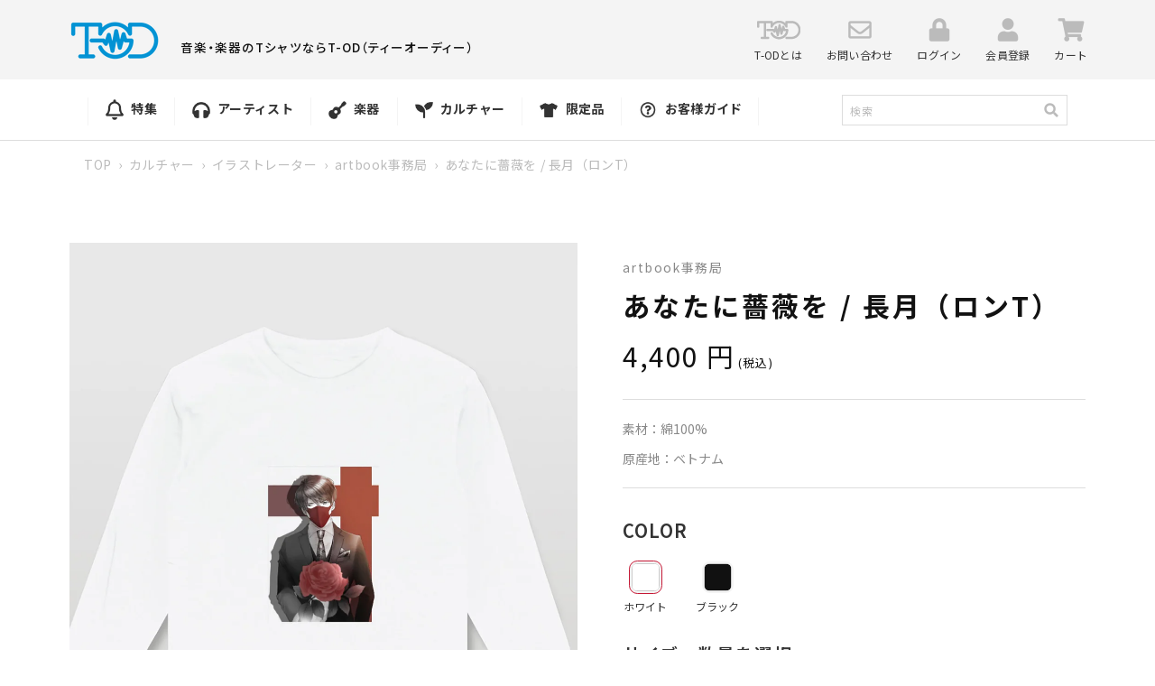

--- FILE ---
content_type: text/css
request_url: https://t-od.jp/cdn/shop/t/5/assets/style.css?v=162498683867376786951757391926
body_size: 6785
content:
@charset "UTF-8";@import"https://fonts.googleapis.com/css2?family=Outfit:wght@400;500;600;700&display=swap";@import"https://fonts.googleapis.com/css2?family=Noto+Sans+JP:wght@300;400;500;600;700&display=swap";html,body,div,span,applet,object,iframe,h1,h2,h3,h4,h5,h6,p,blockquote,pre,a,abbr,acronym,address,big,cite,code,del,dfn,em,font,img,ins,kbd,q,s,samp,small,strike,strong,sub,sup,tt,var,b,u,i,center,dl,dt,dd,ol,ul,li,fieldset,form,label,legend,table,caption,tbody,tfoot,thead,tr,th,td{margin:0;padding:0;background:transparent;border:0;outline:0}html{font-size:62.5%}body,table,input,textarea,select,option{font-family:Noto Sans JP,sans-serif}article,aside,canvas,details,figcaption,figure,footer,header,hgroup,menu,nav,section,summary{display:block}ol,ul{list-style:none}blockquote,q{quotes:none}:focus{outline:0}ins{text-decoration:none}del{text-decoration:line-through}img{vertical-align:top;max-width:100%;height:auto}a,a:link{color:#333;text-decoration:none}a:visited,a:hover,a:active{color:#333}a,a img{-webkit-transition:.3s;transition:.3s}body{width:100%;max-width:100%;color:#333;font-size:1.4rem;line-height:1.5;text-size-adjust:none;-webkit-text-size-adjust:none;background-color:#fff}#container{text-align:left;overflow:hidden}#main{padding-bottom:20px;display:block;overflow-x:hidden}a[href^="tel:"]{cursor:default;pointer-events:none}.fixed{position:fixed}@media all and (min-width: 960px){.sp{display:none!important}}@media all and (max-width: 959px){body{min-width:inherit;font-size:1.2rem}a:hover,a:hover img{opacity:1!important}.pc{display:none!important}a[href^="tel:"]{cursor:pointer;pointer-events:auto}}#MainContent{padding-top:156px}@media screen and (max-width: 959px){#MainContent{padding-top:58px}}#gHeader{background-color:#f4f4f4;border-bottom:1px solid #dddddd;width:100%;position:fixed;top:0;z-index:10}#gHeader .hBox,#gHeader .menuBox .innerBox{margin:0 auto;padding:20px 20px 18px;max-width:1170px;display:flex;justify-content:space-between;box-sizing:border-box}#gHeader .menuBox .innerBox{padding-bottom:16px;max-width:1126px;height:100%;overflow-y:scroll;-ms-overflow-style:none;scrollbar-width:none}#gHeader .menuBox .innerBox::-webkit-scrollbar{display:none}#gHeader .logo{margin:4px 0 0 2px;font-size:1.5rem;font-weight:500;font-feature-settings:"palt";-moz-font-feature-settings:"palt";font-family:Noto Sans JP,sans-serif;letter-spacing:.07em}#gHeader .logo a,#gHeader .logo span{display:inline-block;vertical-align:top}#gHeader .logo span{margin:20px 0 0 19px;vertical-align:middle}#gHeader .menuBox{background-color:#fff}#gHeader .searchBox{margin:-3px 0 0 30px}#gHeader .naviUl{flex:1}.header-cart-icon{position:relative}.cart-count-bubble{top:-.5rem}.comLinkUl .cart-count-bubble span{margin-top:0}.comLinkUl .nav-none{display:none}.naviUl{display:flex}.naviUl li{position:relative}.naviUl li:before,.naviUl li:last-child:after{width:1px;height:100%;position:absolute;top:0;left:0;background-color:#f4f4f4;content:""}.naviUl li:last-child:after{left:auto;right:0}.naviUl a{padding:2px 19px 6px 20px;display:block;font-weight:700;letter-spacing:.02em}.naviUl a img{margin:-1px 5px 0 0;display:inline-block;vertical-align:middle;max-width:20px}.searchBox .searchInner{width:250px;position:relative}@media screen and (max-width: 1065px){.searchBox .searchInner{width:230px}.naviUl a{font-size:12px;padding:6px 16px}}@media all and (min-width: 960px){.naviUl a:hover{opacity:.7}}@media all and (max-width: 959px){#gHeader{z-index:100;border-bottom:1px solid #dddddd}#gHeader .menu{width:34px;position:absolute;top:10px;left:13px;cursor:pointer}#gHeader .menu .off,#gHeader .menu.close img{display:none}#gHeader .menu.close .off{display:block}#gHeader .logo{margin:0 auto;width:79px}#gHeader .hBox{padding:12px 0 14px;display:block;height:58px;width:100%}#gHeader .searchBox{margin:0;padding:15px 20px;width:100%;position:absolute;top:100%;left:0;box-sizing:border-box;background-color:#fff;display:none}#gHeader .searchBox .searchInner{width:100%}#gHeader .comLinkUl{position:absolute;top:10px;right:13px}#gHeader .menuBox{width:100%;height:calc(100vh - 58px);position:absolute;top:100%;left:0;transform:translate(-100%);transition:transform .5s;box-shadow:0 1px 5px #0003}#gHeader .menuBox.on{transform:translate(0)}#gHeader .menuBox .innerBox{transform:translate(-65px);opacity:0;transition:opacity .5s ease .25s,transform .5s ease .25s}#gHeader .menuBox.on .innerBox{transform:translate(0);opacity:1}#gHeader .menuBox .comLinkUl{margin-bottom:30px;position:static;top:auto;right:auto;justify-content:center}#gHeader .menuBox .comLinkUl li{margin:0 14px}#gHeader .menuBox .comLinkUl img{width:auto;height:22px}#gHeader .menuBox .innerBox{padding:30px 15px 100px;max-width:inherit;display:block}#gHeader .menuBox .linkUl{margin:30px 15px 0}#gHeader .menuBox .linkUl li{margin-bottom:18px}#gHeader .menuBox .linkUl li:last-child{margin-bottom:0}.naviUl{font-size:1.4rem;display:block}.naviUl li:before,.naviUl li:last-child:after{display:none}.naviUl li{border-bottom:1px solid #bbbbbb}.naviUl a img{margin:-4px 11px 0 0;width:17px}.naviUl a{font-size:14px;padding:14px 19px 15px 16px}}#gFooter{padding:58px 20px;background-color:#f4f4f4}#gFooter .fBox{margin:0 auto;max-width:1126px;display:flex;justify-content:space-between}#gFooter .rightBox{margin:-8px 0 0 20px;width:45%;text-align:right}#gFooter{flex:1;font-size:1.2rem;letter-spacing:.04em}.fNavi{font-size:1.2rem;letter-spacing:.04em}#gFooter .fNavi li{margin-right:2vw;display:inline-block;vertical-align:top}#gFooter .copyright{margin-top:23px;font-size:1.1rem;font-style:normal;letter-spacing:.075em;text-align:right}@media all and (min-width: 960px){#gFooter .fNavi a:hover{opacity:.7}#gFooter .rightBox{margin:-8px 0 0 20px;width:44%;text-align:right}}@media all and (max-width: 959px){#gFooter{padding:31px 10px 50px;margin-top:30px;background-color:#f4f4f4}#gFooter .fBox{max-width:inherit;display:block}#gFooter .rightBox{margin:0;width:auto;text-align:left}#gFooter .copyright{margin-top:27px;text-align:center;font-size:.8rem;letter-spacing:.05em}}.clearfix:after{content:"";display:block;clear:both}.flex,.flexA,.flexB,.flexC{display:flex;flex-wrap:wrap}.flexA{justify-content:space-around}.flexB{justify-content:space-between}.flexC{justify-content:center}.en{font-family:Outfit,sans-serif}.snsUl{text-align:right}.snsUl li{margin-left:27px;display:inline-block;vertical-align:top}.snsUl li a{display:inline-block}.snsUl li img{width:100%}@media all and (min-width: 960px){.snsUl li a:hover{opacity:.7}.snsUl li{margin-left:25px;width:37px;vertical-align:middle}.snsUl li:first-child{width:33px}.snsUl li:last-child{width:39px}}@media all and (max-width: 959px){.snsUl{text-align:center}.snsUl li{margin:0 13px;width:25px}}.comLinkUl{display:flex;flex-wrap:wrap;justify-content:flex-end;font-size:1.2rem}.comLinkUl li{margin-left:27px}.comLinkUl a{display:inline-block;vertical-align:top;text-align:center;letter-spacing:.02em}.comLinkUl span{margin-top:6px;display:block}@media all and (min-width: 960px){.comLinkUl a:hover{opacity:.7}}@media all and (max-width: 959px){.comLinkUl li{margin-left:27px}.comLinkUl img{width:25px}.comLinkUl{font-size:.9rem}.comLinkUl span{margin-top:2px}}.searchBox input[type=search]{padding:0 40px 0 8px;width:100%;height:34px;font-size:1.2rem;border:1px solid #dddddd;box-sizing:border-box;letter-spacing:.08em;appearance:none;-webkit-appearance:none;border-radius:0}.searchBox input[type=submit]{text-indent:999px;position:absolute;top:0;right:0;width:36px;height:100%;border:none;overflow:hidden;cursor:pointer;-webkit-transition:.3s;transition:.3s;border-radius:0;appearance:none;-webkit-appearance:none}.searchBox input::-webkit-input-placeholder{color:#bbb;opacity:1}.searchBox input:-moz-placeholder{color:#bbb;opacity:1}.searchBox input::-moz-placeholder{color:#bbb;opacity:1}.searchBox input:-ms-input-placeholder{color:#bbb;opacity:1}@media all and (min-width: 960px){.searchBox input[type=submit]:hover{opacity:.7}}.content{margin:0 auto;max-width:1200px;overflow:hidden;padding:0 37px;box-sizing:border-box}.content-about{margin:0 auto;max-width:1126px;width:100%;overflow:hidden;padding:0 37px;box-sizing:border-box}@media all and (max-width: 767px){.content,.content-about{padding:0 15px;overflow:hidden}}.page-guide-nav{margin:0 auto;padding:0 17px;max-width:800px;width:100%}.headLine01{margin-bottom:47px;position:relative;overflow-wrap:break-word;font-size:1.7rem;font-family:Noto Sans JP,sans-serif;font-weight:400;text-align:center;z-index:1;display:flex;align-items:center}.headLine01:before,.headLine01:after{content:"";height:1px;flex-grow:1;background-color:#666}.headLine01 .inner{padding:0 55px;min-width:350px;display:inline-block;vertical-align:top;position:relative;box-sizing:border-box}.headLine01 .en{margin-bottom:9px;font-size:6rem;line-height:1;font-weight:600;display:block;letter-spacing:.03em}@media all and (max-width: 959px){.headLine01 .en{margin-bottom:4px;font-size:3.7rem}.headLine01{margin-bottom:18px;font-size:1.2rem}.headLine01 .inner{padding:0 15px;min-width:181px}.headLine01:after{margin-top:2px}}.comList{margin-top:-33px;display:flex;flex-wrap:wrap;font-size:1.6rem;line-height:1.875;letter-spacing:.03em}.comList li{margin-top:33px;padding:0 25px;width:33.33%;box-sizing:border-box;position:relative}.comList .image{margin-bottom:10px;border:1px solid #f4f4f4;height:calc((100vw - 224px) / 3);max-height:calc((1126px - 150px) / 3)}.comList .image img{width:100%;height:100%;object-fit:cover}.comList03 .image{height:32vw;height:calc((100vw - 176px)/4);max-height:256px}.comList a{display:block}.comList .subTtl{padding:5px 0 4px;color:#888;font-size:1.4rem;line-height:1.42;letter-spacing:.03em}.comList .title{margin:0 0 8px;font-weight:700;line-height:1.625}.comList .price{font-size:1.1rem;font-feature-settings:"palt";-moz-font-feature-settings:"palt";letter-spacing:.1em}.comList .price span{margin:-2px 0 0;font-size:1.4rem;display:inline-block;vertical-align:middle}@media all and (min-width: 960px){.comList a:hover{opacity:.7}}@media all and (max-width: 959px){.comList{margin:-17px -10px 0;font-size:1.3rem;line-height:1.461;letter-spacing:0;font-feature-settings:"palt";-moz-font-feature-settings:"palt"}.comList li{margin-top:17px;padding:0 10px;width:50%}.comList .image{height:calc((100vw - 94px) / 2 * 250 / 325);margin-bottom:8px}.comList03 .image{max-height:calc((1126px - 150px) / 3)}.comList .subTtl{padding:0 0 4px;font-size:1.2rem;line-height:1.5}.comList .title{margin-bottom:6px;line-height:1.53;font-size:1.3rem}.comList .price{font-size:.9rem}.comList .price span{margin:-2px 0 0;font-size:1.2rem}}@media all and (max-width: 767px){.comList .image,.comList03 .image{height:calc((100vw - 46px) / 2 * 250 / 325)}}.comList02{margin:-33px -18px 0}.comList02 li{padding:0 18px;width:25%}.comList02 .image{border:none}@media all and (max-width: 959px){.comList02{margin:-29px -10px 0}.comList02 li{margin-top:29px;padding:0 10px;width:50%}}.comList03{margin:-33px -17px 0;font-size:1.4rem}.comList03 li{padding:0 17px;width:25%}@media all and (max-width: 959px){.comList03{margin:-17px -8px 0;font-size:1.3rem}.comList03 li{margin-top:17px;padding:0 8px;width:50%}}.comBtn{margin-top:45px;text-align:center}.comBtn a,.comBtn button{padding:15px 10px 16px;width:300px;color:#004976;font-weight:700;font-size:1.8rem;display:inline-block;vertical-align:top;text-align:center;box-sizing:border-box;border:1px solid #004976;box-shadow:2px 3px #004976;background-color:transparent;position:relative}.comBtn a:after,.comBtn button:after{margin-top:-4px;width:5px;height:5px;border:2px solid;position:absolute;top:50%;right:35px;box-sizing:initial;border-color:#004976 #004976 transparent transparent;transform:rotate(45deg);content:""}.comBtn button:disabled:after{border-color:rgba(18,18,18,.55) rgba(18,18,18,.55) transparent transparent}@media all and (min-width: 960px){.comBtn a:hover,.comBtn button:hover{color:#fff;background-color:#004976;box-shadow:none}.comBtn a:hover:after,.comBtn button:hover:after{border-color:#fff #fff transparent transparent}}@media all and (max-width: 959px){.comBtn{margin-top:22px}.comBtn a,.comBtn button{padding:9px 10px 10px;width:200px;font-size:1.6rem}.comBtn a:after,.comBtn button:after{margin-top:-2px;width:4px;height:4px;border-width:1px;right:26px}}.top{border-color:#f4f4f4}.top .mainImg{margin-bottom:45px;position:relative}.top .mainImg .imgUl{font-size:0}.top .mainImg .imgUl .slick-slide>div{margin:0 5px;width:750px}.top .mainImg .imgUl .image{height:469px;display:block;transition:.3s}.top .mainImg .imgUl a{display:block;transition:.3s}.top .mainImg .imgUl a:hover,.top .mainImg .imgUl .image:hover{opacity:.7}.top .mainImg .slick-dots{width:100%;bottom:-41px;position:absolute;left:0;font-size:0;text-align:center}.top .mainImg .slick-dots li{margin:0 8px 0 7px;width:10px;height:10px;display:inline-block;vertical-align:top;background-color:#eee;border-radius:50%;cursor:pointer;-webkit-transition:.3s;transition:.3s}.top .mainImg .slick-dots button{display:none}.top .mainImg .slick-dots .slick-active{background-color:#bbb}.top .pickupBox{margin-bottom:82px}.top .itemsBox{margin-bottom:103px}.top .recommendBox{margin-bottom:89px;padding:90px 0 104px;position:relative}.top .recommendBox:after{width:120vw;height:100%;min-width:1400px;position:absolute;top:0;left:50%;-webkit-transform:translateX(-50%);transform:translate(-50%);background-color:#f4f4f4;content:"";z-index:-1}.top .recommendBox .headLine01 .inner{background-color:#f4f4f4}@media all and (min-width: 960px){.top .mainImg .imgUl a:hover{opacity:.7}.top .mainImg .slick-dots li:hover{background-color:#bbb}}@media all and (max-width: 959px){.top .mainImg .imgUl .slick-slide>div{width:600px}}@media all and (max-width: 767px){.top .mainImg .imgUl .slick-slide>div{margin:0;width:auto}.top .mainImg .imgUl .image{height:auto;padding-bottom:93%}.top .mainImg .slick-dots li{margin:0 5px 0 4px;width:7px;height:7px}.top .mainImg .slick-dots{bottom:-20px}.top .mainImg{margin-bottom:30px}.top .pickupBox{margin-bottom:50px}.top .itemsBox .headLine01{margin-bottom:23px}.top .itemsBox{margin-bottom:52px}.top .recommendBox{margin-bottom:43px;padding:44px 0 52px}.top .recommendBox .slideBox{margin:0 -15px}.top .recommendBox .slideBox .comList02{display:block}.top .recommendBox .slideBox .comList02 li{width:auto}.top .recommendBox .slideBox .slick-list{padding:0 27%!important}}.product-section .showBox{margin-bottom:99px;display:flex;justify-content:space-between;position:relative}.product-section .showBox .leftBox{width:50%;position:relative}.product-section .showBox .imgUl .slick-list{margin-bottom:20px}.product-section .showBox .imgUl a{display:block}.product-section .showBox .imgUl img{width:100%;height:100%;object-fit:cover}.product-section .showBox .mainBox{position:relative}.product-section .showBox .arrowUl li{margin-top:-27px;position:absolute;top:50%;left:0;-webkit-transition:.3s;transition:.3s;cursor:pointer}.product-section .showBox .arrowUl .next{right:0;left:auto}.product-section .showBox .imgUl .slick-dots{margin:0 -10px;display:flex;flex-wrap:wrap}.product-section .showBox .imgUl .slick-dots li{padding:0 10px;margin-bottom:10px;width:25%;box-sizing:border-box;-webkit-transition:.3s;transition:.3s;cursor:pointer}.product-section .showBox .smallUl{margin:-20px -10px 0;display:flex;flex-wrap:wrap}.product-section .showBox .smallUl li{padding:20px 10px 0;width:25%;box-sizing:border-box;-webkit-transition:.3s;transition:.3s;cursor:pointer}.product-section .showBox .smallUl .on{opacity:.7}.product-section .showBox .smallUl img{width:100%}.product-section .showBox .smallimgUl .slick-dotsUl .on{opacity:.7}.product-section .showBox .imgUl .slick-dots img{width:100%}.product-section .showBox .rightBox{margin:-2px 0 0 50px;flex:1;letter-spacing:0}.product-section .showBox .title{margin:0 0 35px;font-size:3rem;font-weight:700;line-height:1.46;letter-spacing:.1em;font-family:Noto Sans JP,sans-serif}.product-section .showBox .title .small{margin-bottom:14px;color:#888;font-size:1.4rem;display:block;line-height:1;font-weight:400;letter-spacing:.1em}.product-section .showBox .priceTxt{margin-bottom:33px;font-size:1.3rem;line-height:1;font-feature-settings:"palt";-moz-font-feature-settings:"palt";font-family:Noto Sans JP,sans-serif}.product-section .showBox .priceTxt span{margin:-19px -1px 0 0;font-size:3rem;display:inline-block;letter-spacing:.05em;vertical-align:middle}.product-section .showBox .txtUl{margin-bottom:32px;padding:22px 0 21px;border-top:1px solid #dddddd;border-bottom:1px solid #dddddd;color:#888}.product-section .showBox .txtUl li{margin-bottom:12px}.product-section .showBox .txtUl li:last-child{margin-bottom:0}.product-section .showBox .ttl{margin-bottom:19px;font-size:2rem;font-weight:600;color:#333;letter-spacing:.05em}.product-section .showBox .numberBox{margin-bottom:20px}.product-section .showBox .comBtn{margin:36px 0 24px}.product-section .showBox .comBtn button{padding:15px 10px;width:100%;display:block;font-size:2.2rem}.product-section .showBox .comBtn button:disabled{pointer-events:none;cursor:not-allowed;color:#1212128c;border:1px solid rgba(18,18,18,.55);box-shadow:2px 3px #1212128c}.product-section .showBox .comBtn button:after{margin-top:-5px;width:6px;height:6px;right:42px}.product-section .showBox .under-size-link{margin-bottom:34px;padding-bottom:40px;border-bottom:1px solid #dddddd}.product-section .remarksBox input{padding-left:10px;width:100%;height:40px;border:1px solid #dddddd;box-sizing:border-box;appearance:none;-webkit-appearance:none;border-radius:0}.product-section .remarksBox .ttl{margin-bottom:15px}.product-section .remarksBox .notes{margin-top:17px;line-height:1.71}.product-section .remarksBox .notes span{color:#c41230;font-weight:700}.product-section .propagandaBox{margin-bottom:50px}.product-section .propagandaBox .flexBox{display:flex;justify-content:space-between}.product-section .propagandaBox .leftBox{margin:20px 30px 0 0;flex:1;letter-spacing:0}.product-section .propagandaBox .leftBox p{margin-bottom:23px;line-height:1.71}.product-section .propagandaBox .leftBox p:last-child{margin-bottom:0}.product-section .propagandaBox .tableBox{width:460px}@media all and (min-width: 960px){.product-section .showBox .arrowUl li:hover,.product-section .showBox .smallUl li:hover,.product-section .showBox .imgUl a:hover{opacity:.7}}@media all and (max-width: 959px){.product-section .showBox{margin-bottom:60px;display:block}.product-section .showBox .leftBox{margin:0 -15px 30px;width:auto}.product-section .showBox .rightBox{margin:0;width:auto}.product-section .showBox .imgUl .slick-list{margin-bottom:6px}.product-section .propagandaBox .flexBox{display:block}.product-section .propagandaBox .leftBox{margin:0 0 15px}.product-section .propagandaBox .tableBox{width:auto}.product-section .showBox .arrowUl li{margin-top:-20px;width:40px}.product-section .showBox .smallUl{margin:-8px 12px 0;display:flex;flex-wrap:wrap}.product-section .showBox .smallUl li{padding:8px 3px 0;width:20%}.product-section .showBox .imgUl .slick-dots{margin:-8px 12px 0;display:flex;flex-wrap:wrap}.product-section .showBox .imgUl .slick-dots li{padding:8px 3px 0;width:20%}.product-section .showBox .title .small{margin-bottom:8px;font-size:1.2rem}.product-section .showBox .title{margin-bottom:21px;font-size:1.8rem;line-height:1.55}.product-section .showBox .priceTxt{margin-bottom:21px;font-size:1rem}.product-section .showBox .priceTxt span{margin:-11px 1px 0 0;font-size:2.4rem}.product-section .showBox .txtUl{margin-bottom:20px;padding:10px 0 12px}.product-section .showBox .txtUl li{margin-bottom:6px}.product-section .showBox .ttl{margin-bottom:9px;font-size:1.5rem}.product-section .remarksBox .ttl{margin-bottom:13px}.product-section .remarksBox input{height:35px}.product-section .remarksBox .notes{margin-top:9px;line-height:1.5}.product-section .showBox .under-size-link{margin-bottom:25px;padding-bottom:25px}.product-section .showBox .comBtn{margin:30px 0 20px}.product-section .showBox .comBtn button{padding:9px 10px;font-size:1.8rem}.product-section .showBox .comBtn button:after{margin-top:-5px;width:5px;height:5px;right:26px;border-width:2px}.product-section .propagandaBox .leftBox p{margin-bottom:18px}.product-section .propagandaBox .leftBox p:last-child{margin-bottom:0}}.colorBox{margin-bottom:0!important}.colorList{display:flex;flex-wrap:wrap;font-size:1.2rem;line-height:1.4}.colorList .colorItem{margin-right:30px;margin-bottom:30px;text-align:center;width:50px}.colorList .txt{display:block}.colorList .col{margin:0 auto 4px;display:block;width:44px;height:44px;box-sizing:border-box;background-color:#fff;border-radius:25%;border:2px solid #f4f4f4;position:relative;cursor:pointer}.colorList .col:after{width:calc(100% + 6px);height:calc(100% + 6px);border:1px solid #c51835;border-radius:25%;position:absolute;top:-3px;left:-3px;box-sizing:border-box;content:"";opacity:0;-webkit-transition:.3s;transition:.3s}.colorList .on .col:after{opacity:1}.colorList .black{background-color:#000}.colorList .grass{background-color:#bcbb9d}.colorList .blue{background-color:#150a59}@media all and (min-width: 960px){.colorList .col:hover:after{opacity:1}}@media all and (max-width: 959px){.colorList .colorItem{margin-right:15px;margin-bottom:20px}.colorList .txt{font-size:8px}}.numberUl{margin-bottom:17px;padding:3px 0;display:flex;flex-wrap:wrap}.numberUl li{margin-right:30px}.numberUl span{margin:-6px 5px 0 0;display:inline-block;vertical-align:middle}.numberUl select{padding:0 20px 0 10px;width:65px;height:30px;border:1px solid #dddddd;appearance:none;-webkit-appearance:none;border-radius:0;box-sizing:border-box}.numberUl select::-ms-expand{display:none}@media all and (max-width: 959px){.numberUl span{margin:-6px 3px 0 0;letter-spacing:-.05em}.numberUl select{width:70px;background-position:right 5px center;background-size:8px auto}.numberUl li{margin-right:21px}.numberUl{margin-bottom:19px}}ul.comLink{display:flex;flex-wrap:wrap}ul.comLink li{margin-right:31px}.comLink a{padding-left:12px;color:#888;font-size:1.3rem;text-decoration:underline;box-sizing:border-box;position:relative}.comLink a:after{margin-top:-2px;width:6px;height:10px;position:absolute;top:50%;left:0;background-position:left top;background-repeat:no-repeat;background-size:100% 100%;content:""}@media all and (min-width: 960px){.comLink a:hover{text-decoration:none}}@media all and (max-width: 959px){.comLink a{padding-left:10px;font-size:1.2rem;letter-spacing:-.05em}ul.comLink li{margin-right:28px}.comLink a:after{margin-top:-4px}}.contactLink a{padding-left:25px;font-size:1.4rem;color:#333}.contactLink a:after{margin-top:-5px;width:16px;height:12px;position:absolute;top:50%;left:0;background-position:left top;background-repeat:no-repeat;background-size:100% 100%;content:""}@media all and (max-width: 959px){.contactLink a{padding-left:18px;font-size:1.2rem}.contactLink a:after{margin-top:-2px;width:13px;height:10px}}.headLine02{margin-bottom:34px;padding:17px 0 20px;text-align:center;font-size:2.4rem;font-weight:700;background-color:#fafafa;border-top:1px solid #333333;border-bottom:1px solid #333333;font-family:Noto Sans JP,sans-serif;line-height:1.5;letter-spacing:0}@media all and (max-width: 959px){.headLine02{padding:13px 15px 15px;font-size:1.5rem;line-height:1.66;text-align:left;margin-bottom:19px}}.comTable{width:100%;border-collapse:collapse}.comTable th,.comTable td{padding:12px 0 13px;font-size:1.5rem;text-align:center;vertical-align:middle;border-bottom:1px solid #dddddd;box-sizing:border-box}.comTable thead td{font-size:1.4rem;border-bottom:1px solid #333}.comTable tr td:first-child{width:29%;padding-left:15px}.comTable tbody tr:last-child td{border-bottom:none}@media all and (max-width: 959px){.comTable th,.comTable td{padding:7px 0 6px;font-size:1.3rem}.comTable thead td{font-size:1.2rem}.comTable tr td:first-child{padding-left:9px}}.ortherBox{margin-top:84px;padding-top:41px;border-top:1px solid #333}@media all and (max-width: 959px){.ortherBox{margin-top:48px;padding-bottom:24px}}.headLine03{margin-bottom:42px;font-size:3rem;font-weight:700;text-align:center;line-height:1.5;font-family:Noto Sans JP,sans-serif;letter-spacing:0;background-color:#fafafa;padding:15px 0;border-top:solid 1px #000000;border-bottom:solid 1px #000000}@media all and (max-width: 959px){.headLine03{margin-bottom:22px;font-size:2rem;line-height:1.35}}.sizeBox{margin:0 auto;width:98%;height:95vh;max-width:1126px}.sizeBox .innerBox{padding:79px 15px;background-color:#fff;border:1px solid #dddddd;box-shadow:2px 2px 20px #0000001a;box-sizing:border-box;position:relative;height:100%;overflow-y:scroll;-ms-overflow-style:none;scrollbar-width:none}.sizeBox .innerBox::-webkit-scrollbar{display:none}.sizeBox .close{width:60px;position:fixed;top:40px;right:calc(50vw - 540px);cursor:pointer;-webkit-transition:.3s;transition:.3s}.sizeBox .tableBox+.tableBox{margin-top:59px}.sizeBox .tableBox{margin:0 auto;max-width:900px}.sizeBox .comTable thead td{font-weight:700;font-size:1.5rem}.sizeBox .comTable thead td .model-text:before{content:"";width:13px;height:13px;background-color:#91dba6;position:relative;top:2px;display:inline-block;margin-right:10px}.sizeBox .comTable thead td .model-text.ledies-model:before{background-color:#f6a4c0}.sizeBox .comTable thead td .model-text.mens-model:before{background-color:#7aadde}.sizeBox .comTable thead tr:first-child td{padding:0}.sizeBox .comTable thead td img{vertical-align:bottom;max-width:100%;width:118px;height:auto}.sizeBox .comTable tr td:first-child{width:16.5%;padding-left:0;font-size:1.4rem}.sizeBox .comTable .size{color:#004976;font-size:2.2rem;font-weight:700;letter-spacing:.1em;line-height:1.6}.sizeBox .comTable th,.sizeBox .comTable td{padding:10px 0 11px}.sizeBox .comTable .heightStyle td{background-color:#fafafa;border-bottom-color:#333}.sizeBox .comTable tbody tr:last-child td{border-bottom:1px solid #dddddd}@media all and (min-width: 960px){.sizeBox .close:hover{opacity:.7}}@media screen and (max-width: 1160px){.sizeBox .close{right:calc(50vw * .07)}}@media all and (max-width: 959px){.sizeBox{top:38px;z-index:100}.sizeBox .innerBox{padding:62px 13px;width:auto}.sizeBox .comTable thead td img{width:59px}.sizeBox .comTable thead td .model-text{font-size:10px}.sizeBox .comTable thead td .model-text:before{margin-right:5px;width:10px;height:10px}.sizeBox .comTable tr td:first-child{width:78px;font-size:1.2rem}.sizeBox .comTable .size{font-size:1.5rem;line-height:1}.sizeBox .comTable th,.sizeBox .comTable td{padding:6px 0 7px}.sizeBox .tableBox{margin:0;max-width:inherit}.sizeBox .tableBox+.tableBox{margin-top:20px}.sizeBox .tableBox.sp{width:65%}.sizeBox .close{width:40px;top:25px;right:5vw}}body .mfp-bg{display:block}.mfp-fade.mfp-bg{opacity:0;-webkit-transition:all .5s ease-out;-moz-transition:all .5s ease-out;transition:all .5s ease-out}.mfp-fade.mfp-bg.mfp-ready{opacity:.8}.mfp-fade.mfp-bg.mfp-removing{opacity:0}.mfp-fade.mfp-wrap .mfp-content{opacity:0;-webkit-transition:all .5s ease-out;-moz-transition:all .5s ease-out;transition:all .5s ease-out}.mfp-fade.mfp-wrap.mfp-ready .mfp-content{opacity:1}.mfp-fade.mfp-wrap.mfp-removing .mfp-content{opacity:0}.pswp div:empty{display:block}.pageVisual{width:100%;height:200px;background-position:center center;background-repeat:no-repeat;background-size:cover;box-sizing:border-box;display:flex;justify-content:center;align-items:center}.pageVisual .headLine01{margin:0;width:100%;overflow-wrap:break-word;font-size:1.7rem;font-weight:600;display:block}.pageVisual .headLine01:before,.pageVisual .headLine01:after{display:none}.pageVisual .headLine01 .en{font-size:7rem}@media all and (max-width: 959px){.pageVisual .headLine01{font-size:1.2rem}.pageVisual .headLine01 .en{margin-bottom:3px;font-size:4rem}.pageVisual{padding-bottom:3px;height:125px}}.about{padding-bottom:50px}.about .headLine03{margin-bottom:71px;font-size:4rem;width:100%}.about #pagePath{margin-bottom:85px}.about .imgBox{margin-bottom:130px;display:flex;justify-content:space-between;font-feature-settings:"palt";-moz-font-feature-settings:"palt"}.about .imgBox .photo{width:50%;position:relative}.about .imgBox .photo:after{width:999px;height:100%;position:absolute;top:50px;right:25px;z-index:-1;background-color:#f4f4f4;content:""}.about .imgBox .photo img{width:100%}.about .imgBox .textBox{margin:48px 0 0 70px;flex:1;width:50%}.about .imgBox p{line-height:1.71}.about .imgBox .textBox p{margin-bottom:30px;letter-spacing:.04em}.about .imgBox .textBox p:last-child{margin-bottom:0;text-align:justify}.about .imgBox .textBox .subTtl{margin-bottom:36px;font-size:2.4rem;line-height:1.58;font-weight:700;letter-spacing:0}.about .imgBox .title{margin:0 0 45px;position:relative}.about .imgBox .title span{padding:0 28px 5px 0;display:inline-block;vertical-align:top;position:relative;z-index:2;background-color:#fff}.about .imgBox .title:after{width:100%;height:1px;position:absolute;bottom:7px;left:0;background-color:#333;content:""}.about .imgBoxR .photo{order:3}.about .imgBoxR .photo:after{left:20px;right:auto}.about .imgBoxR .textBox{margin:48px 70px 0 0}.about .box02 .photo:after{top:18px;height:calc(100% - 67px)}.about .box02 .textBox{margin-top:67px}.about .box02 .photo img{margin-bottom:-30px}.about .box02{margin-bottom:110px}.about .notes{color:#888;font-size:1.3rem}.about .box06{margin-bottom:0}@media all and (max-width: 959px){.about .imgBox{width:100%;margin:0 0 45px 16px;flex-wrap:wrap}.about .imgBox .photo{margin:20px 13px 53px 0;width:100%;display:block;order:1}.about .imgBox .photo-2nd{margin:20px 13px 53px 0;width:auto;display:block;order:1}.about .imgBox .photo:after{width:999px;height:100%;position:absolute;top:50px;right:25px;z-index:-1;background-color:#f4f4f4;content:""}.about .imgBox .photo-2nd:after{width:999px;height:100%;position:absolute;top:50px;left:-60px;z-index:-1;background-color:#f4f4f4;content:""}.about .imgBox .textBox{margin:0 13px 0 0;width:auto}.about #pagePath{margin-bottom:42px}.about .headLine03{margin-bottom:45px;font-size:2.5rem;width:100%}.about .imgBox .photo:after{width:999px;height:100%;position:absolute;top:25px;right:25px;z-index:-1;background-color:#f4f4f4;content:""}.about .imgBox .title span{padding:0 28px 5px 0;display:inline-block;vertical-align:top;position:relative;z-index:2;background-color:#fff;width:auto}.about .imgBox .title span{padding:0 18px 6px 0}.about .imgBox .title img{height:31px}.about .imgBox .title{margin:0 0 16px}.about .imgBox .textBox .subTtl{margin-bottom:14px;font-size:1.8rem}.about .imgBoxR .photo{margin:20px 13px 59px 0}.about .box02 .photo:after{height:calc(100% - 49px);top:39px;right:auto;left:15px}.about .imgBox .textBox p{margin-bottom:10px}.about .notes{font-size:1.2rem}.about .box06{margin-bottom:0}.about{padding-bottom:0}.about .imgBox p{line-height:1.66}}@media all and (max-width: 374px){.about .imgBox .textBox .subTtl{font-size:1.6rem}}.page-guide-list{display:flex;flex-wrap:wrap;justify-content:space-between;margin:0 -10px 80px}.page-guide-item{width:50%;margin-bottom:30px;position:relative;padding:0 15px}.page-guide-box{position:relative;display:flex;align-items:center}.page-guide-box:before{position:absolute;content:"";border-bottom:solid 1.9px #585858!important;width:91%;left:9%;bottom:0}.page-guide-box:after{position:absolute;width:.4em;height:.4em;transform:translateY(-50%) rotate(135deg);border-right:2px solid currentColor;border-top:2px solid currentColor;content:"";top:50%;right:4%}.page-guide-box img{width:18%;object-fit:contain}.page-guide-text{padding-left:20px;width:70%}.guide-h2{font-size:14.4px;font-family:Hiragino Sans;font-weight:700;color:#333}@media all and (max-width: 680px){.page-guide-nav{padding:0 15px}.page-guide-item{width:100%;margin-bottom:20px;padding:0}.guide-h2{font-size:4vw}.page-guide-list{display:block;margin:0 0 60px}.page-guide-list{margin:0 -10px 60px}}.page-guide-main{margin-bottom:80px}.page-guide-main-header{border-top:solid 1px #000000;border-bottom:solid 1px #000000;margin-bottom:50px;background:#f4f4f4;font-size:30px;font-weight:700;text-align:center;line-height:1.5;font-family:Noto Sans JP,sans-serif;letter-spacing:0;padding:15px 0}.page-faq-main-header{margin-bottom:0}.page-guide-main-content{font-size:14px;color:#333}.page-guide-main-content a{color:#bbb;text-decoration:underline}.page-guide-main-content a:hover{opacity:.8}@media all and (max-width: 767px){.page-guide-box{position:relative;display:flex;align-items:center;width:100%}.page-guide-box img{width:calc(100% / 5.5);height:auto}.page-guide-main{margin-bottom:50px}.page-guide-main-header{margin-bottom:30px;font-size:22px;line-height:1.5}.page-faq-main-header{margin-bottom:0;font-size:18px}}.page-faq-option{position:relative;border-bottom:solid 1px #ccc}.page-faq-toggle{display:none!important}.page-faq-question-box{display:flex;color:#333;font-weight:700;font-size:16px;align-items:center;padding:20px 30px;position:relative;cursor:pointer}.page-faq-question-box:after,.page-faq-question-box:before{content:"";position:absolute;right:2.25em;top:50%;transform:translateY(-50%);width:5px;height:1.75em;background-color:#bbb;transition:all .6s ease-in-out}.page-faq-question-box:after{transform:translateY(-50%) rotate(90deg)}.page-faq-answer-box{max-height:0;height:0;transition:all .8s ease-in-out;overflow:hidden}.page-faq-answer-box p{margin:0;padding-top:15px;font-size:14px;line-height:1.5}.page-faq-toggle:checked+.page-faq-question-box+.page-faq-answer-box{max-height:unset;height:100%;opacity:1;background-color:#fafafa}.page-faq-toggle:checked+.page-faq-question-box:before{transform:translateY(-50%) rotate(90deg)}.guide-toggle-textbox{display:flex;font-family:Hiragino Sans;font-weight:400;flex-wrap:wrap;align-items:flex-start;padding:20px 30px}.page-faq-question-box img,.page-faq-answer-box img{max-width:15%;width:50px;object-fit:contain;margin-right:20px}.page-faq-question-text{width:calc(100% - 100px)}.page-faq-answer-text{width:calc(100% - 70px)}@media all and (max-width: 767px){.page-faq-question-box,.guide-toggle-textbox{padding:20px 2rem}.page-faq-question-box img,.page-faq-answer-box img{margin-right:15px}.page-faq-question-box{font-size:14px}.page-faq-question-box:after,.page-faq-question-box:before{right:2.5rem}.page-faq-question-text{width:calc(100% - 105px)}}@media all and (max-width: 500px){.page-faq-question-box,.guide-toggle-textbox{padding:15px 1rem}.page-faq-question-box:after,.page-faq-question-box:before{right:7%;width:3px;height:1.25em}}.second-collection-width{margin:0 auto;padding:0 1.5rem 100px}.second-category-list{margin:0 -10px 60px;display:flex;flex-wrap:wrap;justify-content:flex-start}.second-category-box{width:25%;padding:0 10px;margin-bottom:30px}.second-category-box img{margin-bottom:.5rem;width:100%}.second-category-text{font-family:Hiragino sans;font-size:100%;color:#333;font-weight:700;margin-top:1rem;text-align:center}@media all and (max-width: 767px){.second-category-list{margin-bottom:20px}.second-category-box{width:50%;box-sizing:border-box}.second-category-box img{margin-bottom:1.5rem}.second-category-text{font-size:3.3vw;display:block;margin-top:1rem}}.second-comBtn{text-align:center}.second-comBtn a{padding:15px 10px 16px;width:100%;max-width:300px;color:#004976;font-weight:700;font-size:16px;display:inline-block;vertical-align:top;text-align:center;box-sizing:border-box;border:1px solid #004976;box-shadow:2px 3px #004976;background-color:transparent;position:relative}.second-comBtn a:before{margin-top:-4px;width:5px;height:5px;border:2px solid;position:absolute;top:50%;left:35px;box-sizing:initial;border-color:#004976 #004976 transparent transparent;transform:rotate(-135deg);content:""}@media all and (min-width: 960px){.second-comBtn a:hover{color:#fff;background-color:#004976;box-shadow:none}.second-comBtn a:hover:after{border-color:#fff #fff transparent transparent}}@media all and (max-width: 960px){.second-comBtn a{padding:9px 10px 10px;font-size:1.6rem}.second-comBtn a:before{margin-top:-2px;width:4px;height:4px;border-width:1px;left:8%}}.product-section .showBox .second-comBtn{margin:36px 0 24px}.product-section .showBox .second-comBtn a{padding:15px 10px 20px;width:auto;display:block;font-size:2.2rem}.product-section .showBox .second-comBtn a:after{margin-top:-5px;width:6px;height:6px;right:42px}@media all and (max-width: 959px){.product-section .showBox .second-comBtn{margin:28px 0 17px}.product-section .showBox .second-comBtn a{padding:9px 10px 13px;font-size:1.8rem}.product-section .showBox .second-comBtn a:after{margin-top:-5px;width:5px;height:5px;right:26px;border-width:2px}}.breadcrumb{max-width:1126px;margin-bottom:50px;padding:16px;font-size:14px;color:#bbb}.breadcrumb a{font-size:14px;color:#bbb}.breadcrumb a:hover{opacity:.8;text-decoration:underline}@media all and (max-width: 896px){.breadcrumb{margin:0 0 20px}}@media all and (max-width: 768px){.breadcrumb{margin-bottom:20px}.breadcrumb a,.breadcrumb span{font-size:12px}}.top-content{padding:10rem 0;margin:0 auto}@media all and (max-width: 768px){.top-content{padding:4rem 0}}.blog-collection{margin-top:80px;position:relative}.new-item{font-size:12px;font-weight:700;font-family:futura-pt,"sans-serif";font-style:italic;color:#fff;width:40px;height:40px;border-radius:100%;background:#c41230;display:-webkit-box;display:-ms-flexbox;display:flex;-webkit-box-pack:center;-ms-flex-pack:center;justify-content:center;-webkit-box-align:center;-ms-flex-align:center;align-items:center;z-index:2;position:absolute;top:-10px;left:10px}.new-item:before{display:block;content:""}@media all and (max-width: 959px){.top-product-list{padding-top:1.5rem!important}}.colorItem input[type=radio]{display:none}.colorItem input[type=radio]+label{position:relative;display:inline-block;background-repeat:no-repeat;background-size:cover;width:35px;height:35px}.colorItem input[type=radio]:checked+label:after{opacity:1}.imgUl .slick-arrow{font-size:0;line-height:0;position:absolute;top:50%;display:inline-block;width:50px;height:50px;margin:0;padding:0;cursor:pointer;color:transparent;border:none;outline:none;background:transparent;z-index:2;transform:translateY(-50%)}.slick-arrow:before{content:"";width:100%;height:100%;position:absolute;top:0;left:0;background-size:contain}.slick-arrow:hover{opacity:.7}.imgUl .slick-prev{left:0}.imgUl .slick-next{right:0}.product-section .showBox .imgUl .slick-arrow{top:calc((100% - 170px)/2)}@media screen and (max-width: 959px){.product-section .showBox .imgUl .slick-arrow{top:calc((100% - 100px)/2)}}.product-section .showBox .imgUl.variant-product-image,.product-section .showBox .arrowUl.variant-product-image,.product-section .showBox .smallUl.variant-product-image{display:none}.product-section .showBox .imgUl.current,.product-section .showBox .arrowUl.current{display:block}.product-section .showBox .smallUl.current{display:flex}.cart__warnings a{color:#fff}.shopbase-main{padding:0 37px!important;width:100%!important}.shopbase-main .shopbase-appTitle{margin-bottom:4rem}.shopbase-main .shopbase-products{padding:0;margin:0 -15px 80px}.shopbase-main .shopbase-products .shopbase-product{width:25%!important;height:calc((100vw - 164px)/3.2 + 84px)!important;max-height:412px;padding:0 15px;margin:0;box-shadow:none}.shopbase-main .shopbase-products div.ts-shopbase-picture:empty{display:block!important}.shopbase-main .shopbase-products .shopbase-product a{max-width:262px;width:calc((100vw - 164px)/4)}.shopbase-main .shopbase-products .shopbase-product .ts-shopbase-picture{width:100%!important;height:calc((100vw - 164px)/3.2);max-height:328px;background-size:cover;margin:0}@media all and (max-width: 767px){.shopbase-main{padding:0 15px!important}.shopbase-main .shopbase-appTitle span{font-size:22px!important}.shopbase-main .shopbase-products{margin:0 -15px}.shopbase-main .shopbase-products .shopbase-product{width:50%!important;height:calc((100vw - 60px)/1.6 + 84px)!important;max-height:530px;margin-bottom:20px}.shopbase-main .shopbase-products .shopbase-product a{width:calc((100vw - 60px)/2)!important;max-width:442px}.shopbase-main .shopbase-products .shopbase-product .ts-shopbase-picture{height:calc((100vw - 60px)/1.6);max-height:450px}}.country-field{margin-top:1.5rem}.pages-titlefont{font-size:3rem}a.column-receipt{text-decoration:underline}a.column-receipt:hover{opacity:.8}.collection-padding{padding-bottom:initial;width:100%;height:calc((100vw - 224px) / 3);max-height:calc((1126px - 150px) / 3)}@media all and (max-width: 959px){.collection-padding{height:calc((100vw - 94px) / 2 * 250 / 325)}}@media all and (max-width: 767px){.collection-padding{height:calc((100vw - 46px) / 2 * 358 / 325)}}.media-padding{padding-bottom:0}.pickup-templatp{padding-bottom:.2rem}@media all and (max-width: 767px){div.topicfontsize p{font-size:16.2px}}.field__input.contact-title{padding:0 1.5rem}.product__description{font-size:15px}.top-blog-title,.article-card__title{display:-webkit-box;padding:0 .5rem;white-space:normal;-webkit-box-orient:vertical;-webkit-line-clamp:3;overflow:hidden;text-overflow:ellipsis}.top-blog-title{line-height:2.5rem}.register a{display:block;margin:0 auto;width:fit-content}.article-template__content{text-align:justify}
/*# sourceMappingURL=/cdn/shop/t/5/assets/style.css.map?v=162498683867376786951757391926 */


--- FILE ---
content_type: text/javascript;charset=UTF-8
request_url: https://log1.mobylog.jp/msb.php?ktr_site=500738&ktr_atime=1762051715832
body_size: 61
content:
__getSessionValue({"sid":"ab162c65c80f37bb042c4212b6bf1636"})

--- FILE ---
content_type: text/javascript
request_url: https://t-od.jp/cdn/shop/t/5/assets/common.js?v=67519863776831617151646816040
body_size: -85
content:
$(function(){$('#js-nav-scroll a[href^="#"]').click(function(){var speed=700,href=$(this).attr("href"),target=$(href=="#"||href==""?"html":href),position=target.offset().top-100;return $("html, body").animate({scrollTop:position},speed,"swing"),!1}),$(window).width()<897&&($("#gHeader .searchBox").insertAfter($("#gHeader .hBox")),$("#gHeader .searchBtn a").click(function(){return $(this).toggleClass("on"),$("#gHeader .searchBox").stop().slideToggle(300),!1}));var pcflag,spflag;window.innerWidth>896?(pcflag=1,spflag=0):(pcflag=0,spflag=1),$(window).resize(function(){window.innerWidth<=896?pcflag&&(setTimeout(function(){window.location.reload()},100),pcflag=0,spflag=1):spflag&&(setTimeout(function(){window.location.reload()},100),pcflag=1,spflag=0)});var state=!1,scrollpos;$(".menu").on("click",function(){return state==!1?(scrollpos=$(window).scrollTop(),$("body").addClass("fixed").css({top:-scrollpos}),state=!0):($("body").removeClass("fixed").css({top:0}),window.scrollTo(0,scrollpos),state=!1),$(".menuBox").toggleClass("on"),$(".menu").toggleClass("close"),!1}),$(".popup-modal").magnificPopup({midClick:!0,mainClass:"mfp-fade mfp-type",removalDelay:150,showCloseBtn:!1,callbacks:{open:function(){state==!1&&(scrollpos=$(window).scrollTop(),$("body").addClass("fixed").css({top:-scrollpos}),state=!0)},close:function(){$("body").removeClass("fixed").css({top:0}),window.scrollTo(0,scrollpos),$("body").removeClass("fixed"),state=!1}}}),$(".popup-modal-close").click(function(e){return e.preventDefault(),$.magnificPopup.close(),!1})}),$(window).on("load",function(){var localLink=window.location+"";localLink.indexOf("#")!=-1&&localLink.slice(-1)!="#"&&(localLink=localLink.slice(localLink.indexOf("#")+1),$("html,body").animate({scrollTop:$("#"+localLink).offset().top},500))});
//# sourceMappingURL=/cdn/shop/t/5/assets/common.js.map?v=67519863776831617151646816040
